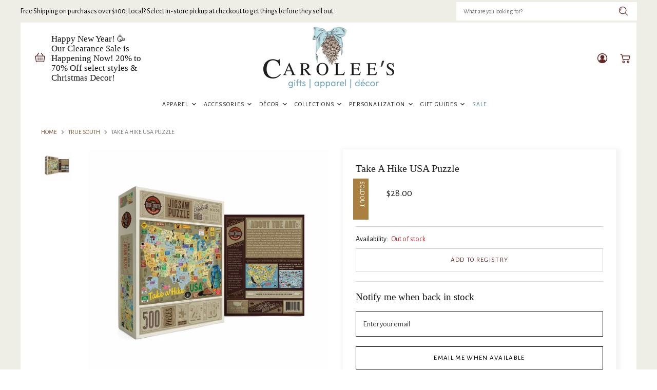

--- FILE ---
content_type: text/css
request_url: https://carolees.net/cdn/shop/t/16/assets/momentum.css?v=81295721038273966851715095618
body_size: 6793
content:
/** Shopify CDN: Minification failed

Line 1699:1 Expected "}" to go with "{"

**/
/* =========================================== 
  Streamline - Custom CSS 
  ======
  Table of contents:
  - GENERAL
    - Fixes
    - Container Control
    - Base Button Styling
    - Style the social icons
  - HOMEPAGE
  	- Slideshow
  	- Instafeed app styles
  - COLLECTION PAGE
  	- Breadcrumbs
  	- Sort
  	- Type Styles
    - Badges
  - PRODUCT PAGE
    - Type Styles
    - Collapse
    - Product Buttons
  	- Better thumbnail grid
=========================================== */
  
/* GENERAL */  

/* Fixes */
/* Fix - Flickity button positioning */
.flickity-prev-next-button {
    padding: 10px;
}

/* Fix - Double sortby */
@media screen and (max-width:860px){
.utils-sortby-title {
  display: none!important;
}}
@media screen and (min-width: 860px) {
  .utils-sortby-title {
    display: inline-block;
  }
}
/* Fix - Hover boxes */
.site-navigation a:focus {
  outline: -webkit-focus-ring-color auto 5px;
}

.site-navigation-wrapper{
  z-index:200!important;
}
  
/* Container Control - Add any new containers (sections) we created to the default responsive sizing */
#insta-container {
  /*padding-right: 10px;*/
  /*padding-left: 10px;*/
  margin-right: auto;
  margin-left: auto;
}
@media screen and (min-width: 720px) {
  #insta-container {
    /*padding-right: 1.640625rem;*/
    /*padding-left: 1.640625rem;*/
  }
}
@media screen and (min-width: 1080px) {
 #insta-container {
    /*padding-right: calc(40px);*/
   /* padding-left: calc(40px);*/
  }
}
  
/* Base Button Styling */
.slideshow-button.button-secondary,
.slideshow-button.button-primary, 
.button-primary .button-text,
.button-secondary .button-text {
  text-decoration: none;
  font-weight: 600;
  letter-spacing: 2px;
  font-size: var(--font-size-body-smallest, .75rem);
  text-transform: uppercase;
  display: inline-block;
}
  
/* Style the social icons */
.social-icons.social-icons-dark-light .social-link {
  color: #632929 ;
  padding: 0;
}
.social-icons.social-icons-inverted .social-link {
  color: white ;
  padding: 0;
}
.social-icons-inverted .social-link svg {
    background-color: #632929!important;
}
.social-icons .social-link:not(:first-child) {
  margin-left: 0.25rem;
}
.social-icons.social-icons-dark-light .social-link svg {
  background-color: unset;
}
.share-buttons.share-buttons-dark-light .share-buttons--list .share-buttons--button {
  color: #632929;
  background-color: unset;
  padding: 0;
}
.share-buttons .share-buttons--list .share-buttons--button:first-child,
.share-buttons .share-buttons--list .share-buttons--button:not(:first-child) {
  margin-left: 0.25rem;
}
.share-buttons .share-buttons--list {
  margin-top: .5rem; 
}
/* Inline share buttons */ 
.product--container .share-buttons .share-buttons--title,
.product--container .share-buttons .share-buttons--list {
  display: inline-block;
  font-family: 'Dosis';
  text-transform: uppercase;
  font-size: var(--font-size-body-smallest, .75rem);
}
.product--container .share-buttons--title {
  vertical-align: super;
}
@media screen and (min-width: 720px) {
  .product-main .share-buttons {
    margin-top: .5rem;
  }
}


/* HOMEPAGE */ 
  
/* Slideshow */
.slideshow-image {
  opacity: 1; 
  width: 100%;
  height: initial;
}  
@media screen and (min-width: 640px) {
  .slideshow-image-mobile {
    opacity: 0;
    width: 100%;
    height: 0;
  }
}
@media screen and (max-width: 639px) {
  .with-mobile .slideshow-image {
    opacity: 0; 
    width: 100%;
    height: 0;
  }  
  .slideshow-image-mobile {
    opacity: 1;
    width: 100%;
    height: initial;
  }
}

 
/* MOBILE SWIPE */
 .mobile-swipe-tip {
  font-size: var(--font-size-body-smaller);
  margin-top: -30px;
  position: absolute;
  top: 0;
  left: 50%;
  transform: translateX(-50%);
  background-color: #fff;
  padding: 10px;
  text-align: center;
  font-style: italic;
  color: #9a9a9a;
  z-index: 10;
  border-radius: 25px;
  box-shadow: 0 2px 2px rgba(0,0,0,.25);
}
@media screen and (min-width: 860px) {
  .mobile-swipe-tip {
    display: none; 
  }
} 

@media screen and (max-width: 680px){
.featured-collection--container .featured-collection--cta-wrapper {
    margin-top:15px!important;
    text-align: center;
}}

.featured-collection--container .featured-collection--cta-wrapper {
    margin: 4rem auto 0;
    text-align: center;
}
  
  
/* COLLECTION PAGE */  

/* Breadcrumbs */  
.breadcrumbs-container {
  text-transform: uppercase; 
}
.breadcrumbs-container a, .breadcrumbs-container span {
  font-size: var(--font-size-body-smallest, .75rem);
}  
  
/* Sort */
.productgrid--utils,
.utils-sortby-title,
.utils-sortby-button,
.utils-showby-title,
.utils-showby-item,
.utils-sortby-select .form-field-select,
.utils-sortby-select svg {
  font-size: var(--font-size-body-tiny, .675rem);
}
.productgrid--utils {
  background-color: #F3F3F3;
}
.utils-sortby-title {
  display: none;
}
.utils-sortby {
  text-align: left; 
  padding-left: 0rem; 
}
.utils-sortby-button {
  text-transform: uppercase;
  letter-spacing: 1px;
}
@media screen and (min-width: 860px) {
  .utils-sortby-title {
    display: inline-block;
  }
  nav.productgrid--utils {
    /*border-bottom: 1px solid magenta;*/
  }
  .utils-sortby {
    padding-left: 1rem; 
  }
}

/* Type Styles */
/* Collection Header */
#shopify-section-static-collection .collection--title {
  font-size: var(--font-size-heading-large, 2.25rem);
}
/* Product Grid */
.productgrid--item .productitem {
  text-align: center;
}
.productgrid--item .productitem--title {
  font-size: var(--font-size-body-md, 1rem); /* 16 */
  font-weight: 500;
  letter-spacing:.4px;
}
.productgrid--item .price--compare-at,
.productgrid--item .price--main {
  font-size: var(--font-size-body-md, 1rem); /* 12 */
  letter-spacing: 1px;
}
.productgrid--item .productitem--vendor, .cbb-also-bought-product-vendor {
  font-size: .9rem!important; /* 10 */
  text-transform: uppercase!important;
  letter-spacing: 1px!important;
  font-weight: 400!important;
  color:#632929!important;
}  

.cbb-also-bought-product-name{
  min-height:3em!important;
}
/* put the pricing on one line */
.productitem--price div {
  display: inline-block; 
}

/* COLLECTION CARD */
.collection-card{
  display: flex!important;
  flex-direction: column!important;
  align-items: center!important;
  justify-content: center!important; 
  background-size:100%!important;  
  background-repeat:no-repeat!important;
  padding-bottom:30%;
}

.collection-inner-card{
   padding-left:10px;
}

@media screen and (min-width: 1600px){
.collection-inner-card{
   padding-left:20px;
}}

@media screen and (max-width:680px){
.collection--title{
  font-size:19px!important;
}}
.utils-sortby-select .form-field-select {
    padding-top: 5px!important;
    padding-bottom: 5px!important;
    border: 1px solid #516a74!important;
}
@media screen and (max-width: 860px){
.utils-sortby{
   display:none;
}
}
  
/* BADGES */
.badge--soldout,
.badge--sale {
  padding: 0.234375rem 0.3125rem;
  letter-spacing: 0.0em;
  text-decoration: none;
  vertical-align: middle;
}.badge--soldout,
  .badge--sale {
    font-family: ;
    font-style: ;
    font-weight: ;
  }.badge--soldout {
  color: #ffffff;
  background-color: #a98040;
  border: 0;
}

.badge--sale {
  color: #ffffff;
  background-color: #516a74;
}

.productitem--badge.best-seller {
  background-color: #632929;
  color: #2d2d2d;
}

.product--badge{
}
	
.productitem--badge{
  top:0;
  height:auto;
}

.badge--soldout{
    color: white;
    text-transform: uppercase;
    /* transform-origin: 0 0; */
    transform: rotate(90deg);
    height: 30px!important;
    min-width: 80px!important;
    margin-left:-30px!important;
    margin-top:25px!important;
    padding-top:6px;
}

.productitem--badge.best-seller{
    color: white;
    text-transform: uppercase;
    /* transform-origin: 0 0; */
    transform: rotate(90deg);
    height: 30px!important;
    min-width: 80px!important;
    margin-left:-30px!important;
    margin-top:25px!important;
    padding-top:6px;
}

.badge--sale{
    color: white;
    text-transform: uppercase;
    /* transform-origin: 0 0; */
    transform: rotate(90deg);
    height: 30px!important;
    min-width: 80px!important;
    margin-left:-30px!important;
    margin-top:25px!important;
    padding-top:6px;
}

.filter-group h4{
  font-size:12px!important;
  font-weight:normal!important;
}
 
@media screen and (min-width: 860px) {
  .layout--has-sidebar .productgrid--wrapper {
    /*float: none;*/
    /*width: 100%;*/
  }
  .productgrid--sidebar {
    /* float: none;*/
    /*width: 100%;*/
  }
}
.productgrid--sidebar-title {
    font-size: 18px!important;
    margin-bottom: 1rem!important;
    color: #212121;
}
@media screen and (min-width: 860px){
.productgrid--sidebar {
   margin-top:3%!important;
}}
  
/* PRODUCT PAGE */

/* Type Styles */
.product--container .product-title {
  font-size: 20px;
}
.product--container .product-vendor a {
}
.product-vendor{
  font-size:12px!important;
}
.product--container .product--price .price--compare-at,
.product--container .product--price .price--main {
  font-size: var(--font-size-heading-4:, 1.25rem);
}
.product--container .product-details {
  padding-bottom: .5rem;
}
.product--container .product-description.rte {
  font-size: var(--font-size-body-smaller, .875rem);
}
.product-section--title{
  text-align:center;
  font-size:var(--font-size-heading-2)!important;
}
.product--outer{
  margin-bottom:30px;
}
.cbb-also-bought-product-rating-box{
  display:none;
}
.cbb-also-bought-title{
  font-size: var(--font-size-heading-2)!important;
  font-style: normal!important;
  font-weight: 400!important;
  letter-spacing: .5px!important;
}
.cbb-also-bought-add-to-cart-button{
  font-size: var(--font-size-button-small)!important;
  letter-spacing: 0.1em!important;
  font-family: "Alegreya Sans",sans-serif!important;
  font-style: normal!important;
  font-weight: 400!important;
  cursor:pointer!important;
}

/* Collapse - the space of the hidden elements */
.shopify-payment-button__button--hidden {
  visibility: collapse;
  margin-top: 0 !important;
  height: 0;
}

/* Product Buttons - set the width of buttons */
@media screen and (min-width: 1080px) {
  .product--container .product-form--atc-button,
  .shopify-payment-button,
  .shopify-payment-button .shopify-payment-button__button {
    width: unset; 
    min-width: 24rem;
  }
}

.form-field-select.form-field-input + .form-field-title{
  display:none!important;
}


/* Set the colors of the add to cart (and other buttons) to something other than a white background and border */  
/*
.button-secondary, .rte button, .dynamic-newsletter-text button, .article--excerpt-wrapper--featured .article--excerpt-button, .utils-sortby--modal-button, .product-reviews--content .spr-summary-actions-newreview, .smart-payment-enabled .product-form--atc-button, .shortcode--product-cta:not([hidden]):not([button-style]), .shortcode--product-cta:not([hidden])[button-style="secondary"] {
  border: 1px solid yellow; 
  color: red;
  background: green;
}
.button-secondary:not(.disabled):hover, .rte button:not(.disabled):hover, .dynamic-newsletter-text button:not(.disabled):hover, .article--excerpt-wrapper--featured .article--excerpt-button:not(.disabled):hover, .utils-sortby--modal-button:not(.disabled):hover, .product-reviews--content .spr-summary-actions-newreview:not(.disabled):hover, .smart-payment-enabled .product-form--atc-button:not(.disabled):hover, .shortcode--product-cta:not(.disabled):hover:not([hidden]):not([button-style]), .shortcode--product-cta:not(.disabled):hover:not([hidden])[button-style="secondary"] {
  color: #cea595;
  background: blue;
  border: 1px solid orange; 
}
.shopify-payment-button,
.shopify-payment-button .shopify-payment-button__button {
 width: 100%; 
}
*/



/* BASIC ALT HEADER */
/* Move search bar to announcement bar */
.site-navigation .navmenu-depth-2 .navmenu-link {
  font-size: var(--font-size-body-smaller); 
}
header.site-header {
  margin-bottom: 0.5rem;
}
.announcement-bar-wrap .live-search {
  display: none;
}
.live-search-button {
  padding: 0.4875rem 15px; 
}
.announcement-bar.search-top {
  z-index: 999; 
  transform: none;
}
/* z-index: 0 here was causing the nav bar to be behind the hero, etc */
div#shopify-section-static-basic-header-alt .site-header-main {
  z-index:200;
}
.site-main {
  position: relative;
  z-index: 100!important;
  outline: none;
}
.live-search{
  z-index:500!important;
}
.announcement-bar .search-flydown--placeholder,
.announcement-bar .search-flydown--results,
.announcement-bar .search-flydown--quicklinks {
   text-align: left;
}
.search-flydown--content-items-none {
  font-size: var(--font-size-body-smaller, .5rem);
  padding-top: 5px;
}
.search-flydown--content-items {
  padding: 1.25rem 10px 1.75rem 0;
}
.search-flydown--footer {
  color: #ffffff;
  background-color: #632929; 
  font-size: var(--font-size-button-small);
  letter-spacing: 0.1em;
  font-family: ;
  font-style: ;
  font-weight: ;
  text-transform: uppercase;
  margin-top: 15px;
}
.search-flydown--product-title {
  color: #212121;
  font-weight: 400;
  font-size: var(--font-size-body-smaller);
}
@media screen and (max-width: 770px){
  .site-header-main {
    height: auto !important;
  }
}
@media screen and (min-width: 770px){
  /*.site-header-main {
    min-height: 130px !important; 
    align-items: flex-end !important;
    padding-bottom: 25px !important;
  }*/
  .site-header--basic .announcement-bar.search-top  .live-search {
    position: relative;
    transform: none;
    left: auto;
    top: auto;
  }
}
@media screen and (max-width: 1023px) {
  .site-header--mobile-logo-center .site-header-search-button {
    position: relative;
    left: auto;
    display: block !important
  }
}
@media screen and (min-width: 1024px) {
  .announcement-bar.search-top {
    padding: 0; 
  }
  .announcement-bar.search-top .announcement-bar-wrap {
    display: flex;
    flex-flow: row-reverse;
    padding-top: .25rem;
    padding-bottom: .25rem;
  }
  .announcement-bar.search-top .live-search {
    display: flex;
  }
  .announcement-bar.search-top .search {
    align-self: center;
  }
  .announcement-bar.search-top .announcement-bar-text {
    text-align: left;
    width: 100%;
    align-self: center;
    padding: 0 0 0 0;
    font-weight: 400;
  }
  .announcement-bar.search-top .live-search {
    width: 100%; 
  }
  .announcement-bar.search-top .live-search-form .live-search-form-field,
  .announcement-bar.search-top .live-search-form .live-search-button,
  .announcement-bar.search-top .live-search {
    height: 36px;
    border:none!important;
    max-width: 350px;
    font-size: var(--font-size-body-smallest, .75rem);
  }
  .announcement-bar.search-top .live-search-form .live-search-button {
    padding-top: 0.375rem;
    font-size: var(--font-size-body-smallest, .75rem);
  }
}
.site-header-stacked .site-navigation {
  padding-top: 0;
  margin-top: .75rem;
}
.site-navigation a, .site-navigation .navmenu-depth-1 > li > a, .site-header-actions, .mobile-nav-content .navmenu-depth-1 > .navmenu-item > .navmenu-link {
  font-size: var(--font-size-body-smallest, .75rem);
}
.site-navigation a {
  padding: .5rem .75rem; 
}
.site-navigation .navmenu-depth-1 > li {
  display: inline-block;
  padding-top: 0;
  padding-bottom: 0;
  vertical-align: top;
}
.site-header-main-actions {
  align-self: center;
}

@media screen and (max-width: 1023px){
.site-header--basic .announcement-bar.search-top .live-search {
  display:none;
}}

@media screen and (max-width: 1023px){
.small-promo{
  display:none!important;
}}
.small-promo{
    align-self:center;
    position: absolute;
    display: flex;
    left: 0;
    padding-right: 1.171875rem;
    justify-content: center;
    transition: opacity 0.4s;  
    flex-direction:row;
    align-items:center;
    justify-content:center;
    margin-left: 1.640625rem;
}
.small-promo-icon{
  padding-right:10px;
}
.small-promo-text-desktop{
  max-width:175px;
}
/* End basic alt + small promo */

/* Site border */
@media screen and (min-width:1023px){
.template-index, .template-page, .template-collection, .template-product, .template-cart, .template-login, .template-search{
	border-left: 40px solid #EEEEE7!important;
    border-right: 40px solid #EEEEE7;
    border-bottom: 40px solid #EEEEE7;
}}

/* modified grid section */
.promo-grid--container{
  max-width:1000px!important;
}
.mod-grid-header{
  font-size:15px!important; 
  font-weight:normal!important; 
  margin-left:auto!important;
  margin-right:auto!important; 
}
.outside-grid-header{
  text-align:center; 
  background-color:white; 
  height:auto; width:100%; 
  padding-top:8px; 
  padding-bottom:8px;
}
@media screen and (max-width: 720px){
.outside-grid-header{
  text-align:center;
}}

.button-signpost{
  text-decoration:underline!important;
  letter-spacing:2px!important;
}

/* NEW newsletter section attached to footer */
.dynamic-newsletter{
  padding-top:0px!important;
  padding-bottom:0px!important;
  padding-right:0px!important;
  padding-left:0px!important;
}
.newsletter-container{
  display:grid;
  grid-template-columns: 1fr 2fr 2fr;
  grid-template-rows:auto;
  grid-template-areas:  
        "left-text middle-image right-text"
}
.newsletter-text{
  display:flex;
  flex-direction:column;
  justify-content:center;
  padding-left:20px;
  grid-area:left-text;
}
.newsletter-image{
  background-size:cover;
  height:300px; 
  grid-area:middle-image;
  border-left:2px solid white;
  border-right:2px solid white;
}
.dynamic-newsletter-content{
  grid-area:right-text;
}
.news-container{
  text-align:left;
  padding-bottom:30px;
}
@media screen and (max-width:980px){
.news-title-container{
  text-align:left!important;
  border:1px solid white;
  display:flex;
  flex-direction:row;
  justify-content:center;
  margin-bottom:0px!important;
}
.newsletter-image{
  display:none;
}
.news{
  max-width:70%;
  font-size:18px!important;
}
.newsletter-text{
  padding:20px;
  min-width:150px;
}

.news-container{
  padding:30px;
}
.newsletter-container{
  display:grid;
  grid-template-columns: 2fr;
  grid-template-rows:auto;
  grid-template-areas:  
        "left-text"
        "right-text"
}}

.dynamic-newsletter-content{
  padding-bottom:30px;
}

.form-field-title::before{
  height:0px@important;
}

/* Instafeed */  
/* Hide the o.g. Instafeed */
#insta-feed {
  display: none;
}
/* Use our Instafeed */
#insta-container #insta-feed {
  display: block;
  margin-top: 0;
  margin-bottom:.2rem;
}
#insta-container {
  text-align: center;
  padding-top: 3rem;
  /*padding-bottom: 3rem;*/
  margin-top: 0;
  margin-bottom: 0;
}
#insta-container h2,
#insta-feed h2 {
  font-family: !important;
  font-style: !important;
  font-weight: !important;
  font-size: var(--font-size-section-heading)!important;
  margin-bottom: 1.171875rem;
  letter-spacing: 0.0em;
  color: #212121;
  text-align: center;
}
#insta-container .insta-rte {
  font-size: var(--font-size-body-smaller, .875rem);
  /*max-width: 80%;*/
  margin: .5rem auto;
}
#insta-container .insta-link {
  margin-top: 1rem;
}
#insta-container .insta-link a {
  font-size: var(--font-size-body-smaller, .875rem);
  color: #000;
  letter-spacing: 2px;
  text-decoration: none;
}
#insta-container {
  /*padding-right: 10px;*/
  /*padding-left: 10px;*/
  margin-right: auto;
  margin-left: auto;
}
@media screen and (min-width: 720px) {
  #insta-container {
    /*padding-right: 1.640625rem;*/
    /*padding-left: 1.640625rem;*/
  }
}
@media screen and (min-width: 1080px) { 
  #insta-container {
   /* padding-right: calc(40px);*/
   /* padding-left: calc(40px); */
  }
}
.home-section--preheading a {
  color:black;
  font-family: !important;
  font-size:11px;
  text-decoration:none;
  letter-spacing:1.5px;
  font-weight:bold;
}

/* Product page / form modifications */
.product-reviews--content .spr-summary-actions-newreview {
    float: none;
    background-color: white;
    border:1px solid black;
    color:black;
}
.product-main{
  max-width:560px!important;
}
.product-description{
  margin-top:2rem!important;
}
.product-form--atc{
  margin-top:2rem!important;
  width:100%!important;
}
.product--stock-level{
  margin-bottom:0px!important;
}
@media screen and (min-width: 719px){
.wishlist-icon{
  padding-left:20px; 
  padding-top:20px;
}}

@media screen and (max-width: 719px){
.wishlist-icon{
  padding-left:10px; 
  padding-top:20px;
}}

.price_review_container{
  padding-bottom:1rem; 
  border-bottom:1px solid #cecece; 
  margin-top:.5rem; display:flex; 
  flex-direction:row; 
  align-items:center;
}

.momentum_pricing{
  margin-top:0px!important; 
  margin-right:1rem!important;
}


/* Tabs */
.station-tabs .station-tabs-link{
  font-family: 'Dosis';
  letter-spacing:1px; 
}
.station-tabs .station-tabs-link.is-active {
  text-decoration:underline!important;
  font-weight:bold!important;
}
.share-buttons--title{
  text-transform: capitalize!important;
  color: #aaaaaa!important;
}

/* Additional img-with-text styling */
.alt-img-with-text--container{
  padding-left:0px!important;
  padding-right:0px!important;
  margin-right:0px!important;
  margin-left:0px!important;
  min-width:100%!important;
}

.alt-img-with-text--content.image-right{
  max-height:500px!important;
  overflow:hidden!important;
}


/* Testimonials - image with text */

@media screen and (min-width:721px){
.testimonial_quote{
  background-size:contain; 
  background-repeat:no-repeat; height: 40px;
  width: 40px;
  position: absolute;
  margin-left: 74%;
  margin-top: -10px;
}}

@media screen and (max-width:721px){
.testimonial_quote{
  background-size:contain; 
  background-repeat:no-repeat; height: 40px;
  width: 40px;
  position: absolute;
  margin-left: 50%;
  margin-top: 55%;
}}

@media screen and (min-width: 860px){
.alt-img-with-text--content .alt-img-with-text--text .text-content {
    margin: 0.9375rem 0 0;
    padding-left: 40px!important;
    padding-right: 40px!important;
}}

/* Shop the Look extra styling */
.upsell-gallery--section{
  margin-top:50px;
}

.picky-call-to-action{
  color: #ffffff!important;
  background-color: #632929!important;
  border: 1px solid #632929!important;
  padding: 0.875rem 2.125rem!important;
  text-transform:uppercase!important;
  font-family: "Alegreya Sans",sans-serif!important;
  font-style: normal!important;
  font-weight: 600!important;
  letter-spacing: 2px!important;
  font-size: var(--font-size-body-smallest, .75rem)!important;
}

.picky-call-to-action:hover{
  color: #ffffff!important;
  background-color: #7C3333!important;
  border: 1px solid #632929!important;
  padding: 0.875rem 2.125rem!important;
  text-transform:uppercase!important;
  font-family: "Alegreya Sans",sans-serif!important;
  font-style: normal!important;
  font-weight: 600!important;
  letter-spacing: 2px!important;
  font-size: var(--font-size-body-smallest, .75rem)!important;
}


/* Gift Reggie */
.giftreggie-front.giftreggie-login, .giftreggie-front.giftreggie-signup, .giftreggie-front.giftreggie-create, .giftreggie-front.giftreggie-manage, .giftreggie-front.giftreggie-admin.giftreggie-registry.giftreggie-manager, .giftreggie-front.giftreggie-admin.giftreggie-registry.giftreggie-guest {
	 margin: 40px auto;
	 background: #f7f7f7;
	 padding: 40px;
}
 .giftreggie-front.giftreggie-login, .giftreggie-front.giftreggie-signup, .giftreggie-front.giftreggie-manage, .giftreggie-front.giftreggie-find, .giftreggie-front.giftreggie-landing {
	 max-width: 600px;
	 margin: 40px auto;
	 background: #f7f7f7;
	 padding: 40px;
}
 .giftreggie-front .giftreggie-footer, .giftreggie-front h4, .giftreggie-front h3 {
	 text-align: center;
}
 .giftreggie-front.giftreggie-create, .giftreggie-front.giftreggie-admin.giftreggie-registry.giftreggie-manager, .giftreggie-front.giftreggie-admin.giftreggie-registry.giftreggie-guest {
	 max-width: 960px;
}
 .giftreggie-header {
	 margin-bottom: 30px;
}
 .giftreggie-front .giftreggie-body {
	 border: none !important;
}
 .giftreggie-body form label {
	 font-size: 11px;
	 text-transform: uppercase;
	 letter-spacing: 1px;
	 color: #2e2c2c;
	 font-weight: 400;
}
 .giftreggie-body form input {
	 border: 1px solid #ddd;
	 width: 100%;
	 padding: 10px;
	 margin-top: 5px;
}
 .giftreggie-body input[type="submit"] {
	 background-color: #632929;
	 color: #fff;
	 font-size: 12px;
	 letter-spacing: 1px;
	 text-transform: uppercase;
	 font-weight: 700;
	 padding: 15px;
	 border: none;
	 margin-bottom: 15px;
}
 .registry-profile-block.giftreggie-band, .giftreggie-body, .giftreggie-landing-overview {
	 background-color: #fff;
	 background: #fff;
	 box-shadow: 0 4px 6px rgba(0, 0, 0, .24);
	 padding: 30px;
}
 .registry-profile-block.giftreggie-band .giftreggie-band, .giftreggie-body .giftreggie-band, .giftreggie-landing-overview .giftreggie-band {
	 background-color: #f7f7f7;
}
 .giftreggie-landing-row {
	 margin-top: 0 !important;
	 padding: 16px 12px 12px !important;
	 border-bottom: 1px solid #e2e2e2 !important;
}
 .giftreggie-landing-overview a:last-of-type .giftreggie-landing-row {
	 border-bottom: none !important;
}
 .giftreggie-landing-row h4 {
	 font-size: 14pt !important;
	 font-weight: 600;
}
 .giftreggie-landing-row p {
	 margin: 0 !important;
}
 .gift-reggie-button {
	/*margin-top: 25px;
	*/
}
 .gift-reggie-button .btn {
	 border: none;
	 padding: 2px 0 2px 20px;
	 background-color: transparent;
	 background-image: url('https://cdn.shopify.com/s/files/1/0268/1395/6158/t/3/assets/icon-present.png?v=1594753865');
	 background-position: left center;
	 background-repeat: no-repeat;
	 background-size: 16px;
	 font-family: 'Open Sans', sans-serif;
	 cursor: pointer;
	 font-size: 0.75rem;
	 font-weight: 600;
	 text-transform: uppercase;
	 letter-spacing: 0.05em;
	 color: #777;
	 margin-top: 10px;
}
 .gift-reggie-button .btn:hover {
	 color: black;
}
 .giftreggie-registry p, .giftreggie-registry table {
	 width: 100%;
	 text-align: center;
}
 .giftreggie-registry a {
	 color: black;
}
 .giftreggie-front table tr th {
	 font-family: 'Spartan', sans-serif;
	 text-transform: uppercase;
	 font-size: 10px;
	 letter-spacing: 1px;
}
 .giftreggie-registry button#save-changes, .giftreggie-registry button#discard-changes {
	 border: 1px solid #000;
	 padding: 12px 25px 10px;
	 margin: 5px;
	 cursor: pointer;
	 font-family: 'Spartan', sans-serif;
	 text-transform: uppercase;
	 font-size: 11px;
	 font-weight: 600;
	 letter-spacing: 1px;
}
 .giftreggie-registry button#save-changes {
	 background-color: #000;
	 color: #fff;
}
 .giftreggie-registry button#discard-changes {
	 background-color: #fff;
	 color: #000;
}

.picky-content .picky-slider-footer{
  display:none!important;
}

/* Nav */
.navmenu-meganav--desktop .navmenu-meganav-items li.navmenu-meganav-item {
  
}
.site-navigation a:focus {
  outline: -webkit-focus-ring-color auto 5px;
}
.site-navigation .navmenu-meganav.navmenu-meganav--desktop .navmenu-meganav-items {
  display: grid;
  grid-template-columns: auto auto auto auto auto auto;
  grid-template-rows: auto;
  grid-template-areas:  
    "fimage one two three four limage"
    "fimage five six seven eight limage";
  margin: 0 auto;
  width: fit-content;
}
.site-navigation .navmenu-meganav.navmenu-meganav--desktop li.navmenu-meganav--image-container {
  position: relative;
  margin: 0;
}
.site-navigation .navmenu-meganav.navmenu-meganav--desktop .navmenu-meganav-item {
  flex-basis: unset;
  flex-grow: unset;
  flex-shrink: unset;
  justify-content: unset;
  min-width: unset;
  padding-right: unset;
  padding-left: unset;
}
.site-navigation .navmenu-meganav.navmenu-meganav--desktop .navmenu-depth-2 > .navmenu-item > .navmenu-item-text {
  font-weight: 600;
  text-align:left;
}
.site-navigation .navmenu-meganav.navmenu-meganav--desktop .navmenu-meganav-items li .navmenu-link-parent {
  font-size: var(--font-size-body-smaller, .875rem);
}
.site-navigation .navmenu-meganav.navmenu-meganav--desktop .navmenu-depth-2 .navmenu-link {
  font-size: var(--font-size-body-smallest, .75rem);
}
.site-navigation .navmenu-meganav.navmenu-meganav--desktop .navmenu-meganav-item.navmenu-item-count-1,
.site-navigation .navmenu-meganav.navmenu-meganav--desktop .navmenu-meganav-item.navmenu-item-count-2,
.site-navigation .navmenu-meganav.navmenu-meganav--desktop .navmenu-meganav-item.navmenu-item-count-3 {
  width: unset;
  min-width: unset;
}
.site-navigation .navmenu-meganav.navmenu-meganav--desktop .navmenu-meganav-items li {
  width: fit-content; 
}
.site-navigation .navmenu-meganav.navmenu-meganav--desktop .navmenu-meganav-items li.navmenu-item:nth-of-type(1) {
  grid-area: one;
} 
.site-navigation .navmenu-meganav.navmenu-meganav--desktop .navmenu-meganav-items li.navmenu-item:nth-of-type(2) {
  grid-area: two;
}  
.site-navigation .navmenu-meganav.navmenu-meganav--desktop .navmenu-meganav-items li.navmenu-item:nth-of-type(3) {
  grid-area: three;
}
.site-navigation .navmenu-meganav.navmenu-meganav--desktop .navmenu-meganav-items li.navmenu-item:nth-of-type(4) {
  grid-area: four;
}  
.site-navigation .navmenu-meganav.navmenu-meganav--desktop .navmenu-meganav-items li.navmenu-item:nth-of-type(5) {
  grid-area: five;
}  
.site-navigation .navmenu-meganav.navmenu-meganav--desktop .navmenu-meganav-items li.navmenu-item:nth-of-type(6) {
  grid-area: six;
}  
.site-navigation .navmenu-meganav.navmenu-meganav--desktop .navmenu-meganav-items li.navmenu-item:nth-of-type(7) {
  grid-area: seven;
} 
.site-navigation .navmenu-meganav.navmenu-meganav--desktop .navmenu-meganav-items li.navmenu-item:nth-of-type(8) {
  grid-area: eight;
} 
.site-navigation .navmenu-meganav.navmenu-meganav--desktop .navmenu-meganav-items div.navmenu-meganav--image-first {
  grid-area: fimage;
}
.site-navigation .navmenu-meganav.navmenu-meganav--desktop .navmenu-meganav-items .navmenu-meganav--image-last {
  grid-area: limage;
}
.site-navigation .navmenu-meganav.navmenu-meganav--desktop .navmenu-meganav-items div.navmenu-meganav--image-first,
.site-navigation .navmenu-meganav.navmenu-meganav--desktop .navmenu-meganav-items div.navmenu-meganav--image-last {
  display: flex;
  flex-direction: row;
}
.site-navigation .navmenu-meganav.navmenu-meganav--desktop .navmenu-meganav-items div.navmenu-meganav--image-first li:nth-of-type(2),
.site-navigation .navmenu-meganav.navmenu-meganav--desktop .navmenu-meganav-items div.navmenu-meganav--image-last li:nth-of-type(2) {
  margin-left: 1rem;
}
.navmenu-meganav--image-text {
  margin-top: .25rem;
}
.navmenu-meganav--image-text .navmenu-meganav--image-link {
  font-size: var(--font-size-body-tiny, .675rem);
  font-weight: 600;
  letter-spacing: 1px;  
}
.site-navigation a {
  padding: .75rem .5rem;
}  
.product--stock-level{
  margin-top:1rem;
}

/* Customization - Infinite Options Styling */
.monogram_heading,
.spb-productdescfont{
  font-size: 1.25em!important; 
  font-weight:600!important;
  margin-bottom:5px;
}
.customize_container{
  padding:10px; 
  background-color:rgb(212 212 212 / 20%); 
  margin-top:20px; 
}
.personalize_field{
  background-color:rgb(212 212 212 / 20%);
  padding-top:10px;
  padding-left:10px;
}
.personalize_text,
.vinyl_text{
  margin-bottom:1rem!important;
  margin-top:.5rem!important;
}

.personalize_font{
  margin-top:1rem!important;
}

.spb-productoptionswatchwrapper{
  margin-right:.5rem!important;
}
.personalize_font .spb-productoptionswatch{
  width:100px!important;
  height:90px!important;
  background-size:contain;
  background-position:center;
  background-repeat:no-repeat;
  
}
.personalize_color .spb-productoptionswatch{
  width:50px!important;
  height:50px!important;
}
.spb-productoptionswatch {
  margin-bottom:5px; 
}
.personalize_font span{
    display: grid;
    grid-template-columns: 2fr 2fr;
}
.personalize_color span{
    display: grid;
    grid-template-columns: 2fr 2fr 2fr;
}


.engrave_text{
  margin-bottom:1rem!important;
  margin-top:.5rem!important;
}

.engrave_font{
  margin-top:1rem!important;
}

.spb-productoptionswatchwrapper{
  margin-right:.5rem!important;
}
.engrave_font .spb-productoptionswatch{
  width:100px!important;
  height:90px!important;
  background-size:contain;
  background-position:center;
  background-repeat:no-repeat;
}
.engrave_color .spb-productoptionswatch{
  width:50px!important;
  height:50px!important;
}
.spb-productoptionswatch {
  margin-bottom:5px; 
}
.engrave_font span{
    display: grid;
    grid-template-columns: 2fr 2fr;
}
.engrave_color span{
    display: grid;
    grid-template-columns: 2fr 2fr 2fr;
}


.spb-productoptionswatchwrapper {
    align-items: center;
    display: flex;
    flex-direction: row;
  	margin-bottom:10px;
}
.spb-label-tooltip{
   margin-bottom:10px; 
}

.monogram_graphic{
  background-size:cover; 
  width:200px; 
  height:200px; 
}
.options_container{
    display: flex;
    flex-direction: row;
    align-items: center;
    justify-content: flex-start;
    margin-bottom:.5rem;
}
.options_link{
    padding: 5px;
    text-transform: uppercase;
    font-size: var(--font-size-button-small);
    letter-spacing: .1em;
    font-family: "Alegreya Sans",sans-serif;
}
.options_link a,
.options_link input{
  text-decoration:none;
  color: #632929;
}
.options_link:nth-of-type(1){
  border-right:1px solid #cecece;
  margin-left:0px;
  padding-left:0px;
}

.spb-label-tooltip, .spb-productoptionswatchwrapper {
  font-size: 16px;
  font-family: "Alegreya Sans",sans-serif;
}
.spb-label-tooltip{
  font-weight:bold;
}


.personalize_field fieldset label input{
  margin-right:5px; 
  padding-bottom:5px; 
}

/* Picky Story */
.picky-add-to-cart-button{
font-family: "Alegreya Sans",sans-serif!important;
  	letter-spacing:1px!important;
    font-style: normal!important;
    font-weight: 600!important;
    display: inline-block!important;
    text-decoration: none!important;
    cursor: pointer!important;
    border-radius: 0px!important;
    text-transform:uppercase!important;
    padding:10px!important;
}

/* Capital Commerce VIP DAY April 29 2024 */

.productgrid--filters{
 
}
/* this hides the filter menu tag above the collection grid when selected */
.filter-group--grid{
  display:none;
}
.icon-loading{
  display:none!important;
}
@media screen and (min-width: 860px) {
    .productgrid--sidebar {
        float: left;
        width: 230px;
    }
}

@media screen and (min-width: 860px) {
    .layout--has-sidebar .productgrid--wrapper {
        float: left;
        width: calc(100% - 255px);
        margin-left: 25px;
    }
}
.utils-filter{
  text-align:right!important;
}
.filter-group li.selected a{
  font-weight:700!important;
}
.product--container .product-description.rte strong{
  font-weight:700!important;
}

.featured-collection--banner{
  background-size:100% 100%!important;
}
@media screen and (min-width: 860px) {
    .featured-collection--banner-outer {
        padding: 30px!important;
    }
}
@media screen and (max-width: 859px) {
    .featured-collection--banner-outer {
        padding: 25px!important;
    }
}
@media screen and (max-width:860px){
  .breadcrumbs-container{
     display:none;  
  }
 .productgrid--utils{
    margin-top:unset;
 }
}
.modal-close{
 z-index:9999!important;
}  
.announcement-bar-text-mobile{
  font-weight:500!important;
}

/* Product Page Thumbnail / Image fixes */
/* strip off the photo highlighting on desktop */
.product-gallery--media-thumbnail[data-gallery-selected="true"],
.product-gallery--media-thumbnail[data-gallery-selected="true"]:focus,
.product-gallery--media-thumbnail:focus {
  box-shadow: none;
}
/* Set height of mobile thumbnails */
.product-gallery--media-thumbnail-img,
.product-gallery--media-thumbnail {
  height: 10rem; 
  width: auto;
}
.product-zoom--thumbnails .product-gallery--media-thumbnail-img,
.product-zoom--thumbnails .product-gallery--media-thumbnail {
  height: 10rem; 
  width: auto;
}
@media screen and (min-width: 720px) {
  .product-gallery--viewer.product-gallery--has-media {
   /* display: grid;
    grid-template-columns: 1fr 1fr;
    grid-template-rows: auto;
    column-gap: 1rem;
    row-gap: 1rem;
    height: auto !important;*/
  }
  .product-gallery--viewer.product-gallery--has-media.product-gallery--one-media {
   /* display: block;
  }
  .product-gallery--viewer.product-gallery--has-media .product-gallery--media:not([data-gallery-selected="true"]) {
    position: relative;
    opacity: 1;
  }
  .product-gallery--media {
    left: 0 !important;
    z-index: 1;
    opacity: 0;
  }
  .product-gallery--navigation {
    display: none;
  }
  .product-gallery--expand {
    display: none;
  }*/
  .product-zoom--thumbnails .product-gallery--media-thumbnail-img,
  .product-zoom--thumbnails .product-gallery--media-thumbnail {
    height: auto;
  }
}

.gift-reggie-registry-button input{
  border:1px solid #cecece;
  text-transform:uppercase;
  font-size: var(--font-size-button-large);
  letter-spacing:.1em;
  font-family: "Alegreya Sans",sans-serif;
  padding: .875rem .3125rem;
}
.gift-reggie-registry-button input:hover{
  cursor:pointer;
  background-color:black;
  color:white;
  transition:.3s;
  border-color:black;
}
.navmenu-meganav[data-meganav-id-cfafaab2-0c1e-4c3e-b872-9c30f84d3663] {
    /*display: block;  testing */ 
  }

.site-navigation .navmenu-meganav.navmenu-meganav--desktop .navmenu-depth-2 .navmenu-link {
    line-height: 1;
    padding-top: unset;
}
  .site-navigation .navmenu-depth-2 .navmenu-link{
  text-align:left!important;line-height: 1;
}
.navmenu-meganav.navmenu-meganav--desktop .navmenu-item-text{
  padding-bottom:2px;
}

/* Customization - Infinite Options Styling */
.monogram_heading{
  font-size: 1.25em!important; 
  font-weight:600!important;
  margin-bottom:5px;
}
.customize_container{
  padding:10px; 
  background-color:rgb(212 212 212 / 20%); 
  margin-top:20px; 
}
.personalize_field{
  background-color:rgb(212 212 212 / 20%);
  padding-top:10px;
  padding-left:10px;
}
.personalize_text{
  margin-bottom:1rem!important;
  margin-top:.5rem!important;
}

.personalize_font{
  margin-top:1rem!important;
}

.spb-productoptionswatchwrapper{
  margin-right:.5rem!important;
}
.personalize_font .spb-productoptionswatch{
  width:100px!important;
  height:90px!important;
  background-size:contain;
  background-position:center;
  background-repeat:no-repeat;
  
}
.personalize_color .spb-productoptionswatch{
  width:50px!important;
  height:50px!important;
}
.spb-productoptionswatch {
  margin-bottom:5px; 
}
.personalize_font span{
    display: grid;
    grid-template-columns: 2fr 2fr;
}
.personalize_color span{
    display: grid;
    grid-template-columns: 2fr 2fr 2fr;
}


.engrave_text{
  margin-bottom:1rem!important;
  margin-top:.5rem!important;
}

.engrave_font{
  margin-top:1rem!important;
}

.spb-productoptionswatchwrapper{
  margin-right:.5rem!important;
}
.engrave_font .spb-productoptionswatch{
  width:100px!important;
  height:90px!important;
  background-size:contain;
  background-position:center;
  background-repeat:no-repeat;
}
.engrave_color .spb-productoptionswatch{
  width:50px!important;
  height:50px!important;
}
.spb-productoptionswatch {
  margin-bottom:5px; 
}
.engrave_font span{
    display: grid;
    grid-template-columns: 2fr 2fr;
}
.engrave_color span{
    display: grid;
    grid-template-columns: 2fr 2fr 2fr;
}


.spb-productoptionswatchwrapper {
    align-items: center;
    display: flex;
    flex-direction: row;
  	margin-bottom:10px;
}
.spb-label-tooltip{
   margin-bottom:10px; 
}

.monogram_graphic{
  background-size:cover; 
  width:200px; 
  height:200px; 
}
.options_container{
    display: flex;
    flex-direction: row;
    align-items: center;
    justify-content: flex-start;
    margin-bottom:.5rem;
}
.options_link{
    padding: 5px;
    text-transform: uppercase;
    font-size: var(--font-size-button-small);
    letter-spacing: .1em;
    font-family: "Alegreya Sans",sans-serif;
}
.options_link a,
.options_container input{
  text-decoration:none;
  color: #632929;
}
.options_container input{
  border:unset!important;
  background-color:unset!important;
  padding: 5px;
  text-transform: uppercase;
  font-size: var(--font-size-button-small);
  letter-spacing: .1em;
  font-family: "Alegreya Sans", sans-serif;
}
.options_container input:hover{
  cursor:pointer;
}
.options_link:nth-of-type(1),
.options_container form:nth-of-type(1){
  border-right:1px solid #cecece;
  margin-left:0px;
  padding-left:0px;
}

.spb-label-tooltip, .spb-productoptionswatchwrapper {
  font-size: 16px;
  font-family: "Alegreya Sans",sans-serif;
}
.spb-label-tooltip{
  font-weight:bold;
}


.personalize_field fieldset label input{
  margin-right:5px; 
  padding-bottom:5px; 
}

.infiniteoptions-price span{
font-family: Alegreya Sans, sans-serif!important;
    font-style: normal!important;
    font-weight: 400!important;
    margin-top: .703125rem!important;
    margin-bottom: calc(-1* .234375rem)!important;
    letter-spacing: 0!important;
}

.form-field-input+.form-field-title:before{
  background-color:unset!important;
}